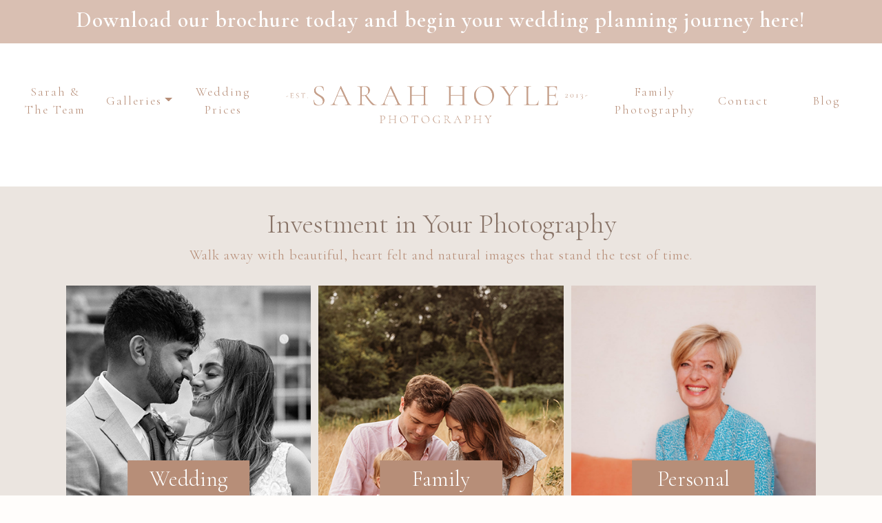

--- FILE ---
content_type: text/html; charset=UTF-8
request_url: https://www.sarahhoylephotography.co.uk/photography-investment/
body_size: 11953
content:
<!DOCTYPE html><html lang="en-US"><head><meta charset="UTF-8"><meta name="viewport" content="width=device-width, initial-scale=1, shrink-to-fit=no"><link rel="profile" href="http://gmpg.org/xfn/11"> <link rel="preconnect" href="https://fonts.googleapis.com"> <link rel="preconnect" href="https://fonts.gstatic.com" crossorigin> <link href="https://fonts.googleapis.com/css2?family=Cormorant+Garamond:wght@300;500;600;700&family=Open+Sans:wght@300;400;500;600&display=swap" rel="stylesheet"><meta name='robots' content='index, follow, max-image-preview:large, max-snippet:-1, max-video-preview:-1' /><title>Investment and pricing for your photography</title><meta name="description" content="Investment and pricing guide for your Wedding, family and brand photography. High quailty, natural and relexed photography." /><link rel="canonical" href="https://www.sarahhoylephotography.co.uk/photography-investment/" /><meta property="og:locale" content="en_US" /><meta property="og:type" content="article" /><meta property="og:title" content="Investment and pricing for your photography" /><meta property="og:description" content="Investment and pricing guide for your Wedding, family and brand photography. High quailty, natural and relexed photography." /><meta property="og:url" content="https://www.sarahhoylephotography.co.uk/photography-investment/" /><meta property="og:site_name" content="Sarah Hoyle Photography" /><meta property="article:publisher" content="https://www.facebook.com/SarahHoylePhotography/" /><meta property="article:modified_time" content="2024-08-20T12:18:23+00:00" /><meta name="twitter:card" content="summary_large_image" /><script type="application/ld+json" class="yoast-schema-graph">{"@context":"https://schema.org","@graph":[{"@type":"WebPage","@id":"https://www.sarahhoylephotography.co.uk/photography-investment/","url":"https://www.sarahhoylephotography.co.uk/photography-investment/","name":"Investment and pricing for your photography","isPartOf":{"@id":"https://www.sarahhoylephotography.co.uk/#website"},"datePublished":"2021-07-15T13:59:02+00:00","dateModified":"2024-08-20T12:18:23+00:00","description":"Investment and pricing guide for your Wedding, family and brand photography. High quailty, natural and relexed photography.","breadcrumb":{"@id":"https://www.sarahhoylephotography.co.uk/photography-investment/#breadcrumb"},"inLanguage":"en-US","potentialAction":[{"@type":"ReadAction","target":["https://www.sarahhoylephotography.co.uk/photography-investment/"]}]},{"@type":"BreadcrumbList","@id":"https://www.sarahhoylephotography.co.uk/photography-investment/#breadcrumb","itemListElement":[{"@type":"ListItem","position":1,"name":"Home","item":"https://www.sarahhoylephotography.co.uk/"},{"@type":"ListItem","position":2,"name":"Investment"}]},{"@type":"WebSite","@id":"https://www.sarahhoylephotography.co.uk/#website","url":"https://www.sarahhoylephotography.co.uk/","name":"Sarah Hoyle Photography","description":"Your Wedding Day, Naturally captured with Romance and Elegance","publisher":{"@id":"https://www.sarahhoylephotography.co.uk/#organization"},"potentialAction":[{"@type":"SearchAction","target":{"@type":"EntryPoint","urlTemplate":"https://www.sarahhoylephotography.co.uk/?s={search_term_string}"},"query-input":"required name=search_term_string"}],"inLanguage":"en-US"},{"@type":"Organization","@id":"https://www.sarahhoylephotography.co.uk/#organization","name":"Sarah Hoyle Photography","url":"https://www.sarahhoylephotography.co.uk/","logo":{"@type":"ImageObject","inLanguage":"en-US","@id":"https://www.sarahhoylephotography.co.uk/#/schema/logo/image/","url":"https://www.sarahhoylephotography.co.uk/app/uploads/2021/07/Aa-Bb-Cc-Dd-Ee-Ff-Gg-Hh-Ii-Jj-Kk-Ll-Mm-Nn-Oo-Pp-Qq-Rr-Ss-Tt-Uu-Vv-Ww-Xx-Yy-Zz-2.png","contentUrl":"https://www.sarahhoylephotography.co.uk/app/uploads/2021/07/Aa-Bb-Cc-Dd-Ee-Ff-Gg-Hh-Ii-Jj-Kk-Ll-Mm-Nn-Oo-Pp-Qq-Rr-Ss-Tt-Uu-Vv-Ww-Xx-Yy-Zz-2.png","width":3175,"height":4490,"caption":"Sarah Hoyle Photography"},"image":{"@id":"https://www.sarahhoylephotography.co.uk/#/schema/logo/image/"},"sameAs":["https://www.facebook.com/SarahHoylePhotography/","https://www.instagram.com/sarahhoylephotography/"]}]}</script><link rel='dns-prefetch' href='//www.googletagmanager.com' /><link rel='dns-prefetch' href='//www.sarahhoylephotography.co.uk' /><link rel="alternate" type="application/rss+xml" title="Sarah Hoyle Photography &raquo; Feed" href="https://www.sarahhoylephotography.co.uk/feed/" /><link rel="alternate" type="application/rss+xml" title="Sarah Hoyle Photography &raquo; Comments Feed" href="https://www.sarahhoylephotography.co.uk/comments/feed/" /><script>window._wpemojiSettings = {"baseUrl":"https:\/\/s.w.org\/images\/core\/emoji\/14.0.0\/72x72\/","ext":".png","svgUrl":"https:\/\/s.w.org\/images\/core\/emoji\/14.0.0\/svg\/","svgExt":".svg","source":{"concatemoji":"https:\/\/www.sarahhoylephotography.co.uk\/wp\/wp-includes\/js\/wp-emoji-release.min.js?ver=6.3.1"}};
!function(i,n){var o,s,e;function c(e){try{var t={supportTests:e,timestamp:(new Date).valueOf()};sessionStorage.setItem(o,JSON.stringify(t))}catch(e){}}function p(e,t,n){e.clearRect(0,0,e.canvas.width,e.canvas.height),e.fillText(t,0,0);var t=new Uint32Array(e.getImageData(0,0,e.canvas.width,e.canvas.height).data),r=(e.clearRect(0,0,e.canvas.width,e.canvas.height),e.fillText(n,0,0),new Uint32Array(e.getImageData(0,0,e.canvas.width,e.canvas.height).data));return t.every(function(e,t){return e===r[t]})}function u(e,t,n){switch(t){case"flag":return n(e,"\ud83c\udff3\ufe0f\u200d\u26a7\ufe0f","\ud83c\udff3\ufe0f\u200b\u26a7\ufe0f")?!1:!n(e,"\ud83c\uddfa\ud83c\uddf3","\ud83c\uddfa\u200b\ud83c\uddf3")&&!n(e,"\ud83c\udff4\udb40\udc67\udb40\udc62\udb40\udc65\udb40\udc6e\udb40\udc67\udb40\udc7f","\ud83c\udff4\u200b\udb40\udc67\u200b\udb40\udc62\u200b\udb40\udc65\u200b\udb40\udc6e\u200b\udb40\udc67\u200b\udb40\udc7f");case"emoji":return!n(e,"\ud83e\udef1\ud83c\udffb\u200d\ud83e\udef2\ud83c\udfff","\ud83e\udef1\ud83c\udffb\u200b\ud83e\udef2\ud83c\udfff")}return!1}function f(e,t,n){var r="undefined"!=typeof WorkerGlobalScope&&self instanceof WorkerGlobalScope?new OffscreenCanvas(300,150):i.createElement("canvas"),a=r.getContext("2d",{willReadFrequently:!0}),o=(a.textBaseline="top",a.font="600 32px Arial",{});return e.forEach(function(e){o[e]=t(a,e,n)}),o}function t(e){var t=i.createElement("script");t.src=e,t.defer=!0,i.head.appendChild(t)}"undefined"!=typeof Promise&&(o="wpEmojiSettingsSupports",s=["flag","emoji"],n.supports={everything:!0,everythingExceptFlag:!0},e=new Promise(function(e){i.addEventListener("DOMContentLoaded",e,{once:!0})}),new Promise(function(t){var n=function(){try{var e=JSON.parse(sessionStorage.getItem(o));if("object"==typeof e&&"number"==typeof e.timestamp&&(new Date).valueOf()<e.timestamp+604800&&"object"==typeof e.supportTests)return e.supportTests}catch(e){}return null}();if(!n){if("undefined"!=typeof Worker&&"undefined"!=typeof OffscreenCanvas&&"undefined"!=typeof URL&&URL.createObjectURL&&"undefined"!=typeof Blob)try{var e="postMessage("+f.toString()+"("+[JSON.stringify(s),u.toString(),p.toString()].join(",")+"));",r=new Blob([e],{type:"text/javascript"}),a=new Worker(URL.createObjectURL(r),{name:"wpTestEmojiSupports"});return void(a.onmessage=function(e){c(n=e.data),a.terminate(),t(n)})}catch(e){}c(n=f(s,u,p))}t(n)}).then(function(e){for(var t in e)n.supports[t]=e[t],n.supports.everything=n.supports.everything&&n.supports[t],"flag"!==t&&(n.supports.everythingExceptFlag=n.supports.everythingExceptFlag&&n.supports[t]);n.supports.everythingExceptFlag=n.supports.everythingExceptFlag&&!n.supports.flag,n.DOMReady=!1,n.readyCallback=function(){n.DOMReady=!0}}).then(function(){return e}).then(function(){var e;n.supports.everything||(n.readyCallback(),(e=n.source||{}).concatemoji?t(e.concatemoji):e.wpemoji&&e.twemoji&&(t(e.twemoji),t(e.wpemoji)))}))}((window,document),window._wpemojiSettings);</script><style>img.wp-smiley,img.emoji{display:inline !important;border:none !important;box-shadow:none !important;height:1em !important;width:1em !important;margin:0 0.07em !important;vertical-align:-0.1em !important;background:none !important;padding:0 !important}</style><link rel='stylesheet' id='wc-stripe-blocks-checkout-style-css' href='https://www.sarahhoylephotography.co.uk/app/plugins/woocommerce-gateway-stripe/build/upe_blocks.css?ver=a88a15ab0bb435d143d1786c93437c30' media='all' /><link rel='stylesheet' id='sbi_styles-css' href='https://www.sarahhoylephotography.co.uk/app/plugins/instagram-feed/css/sbi-styles.min.css?ver=6.6.1' media='all' /><link rel='stylesheet' id='wp-block-library-css' href='https://www.sarahhoylephotography.co.uk/wp/wp-includes/css/dist/block-library/style.min.css?ver=6.3.1' media='all' /><link rel='stylesheet' id='wc-blocks-style-css' href='https://www.sarahhoylephotography.co.uk/app/plugins/woocommerce/packages/woocommerce-blocks/build/wc-blocks.css?ver=10.6.6' media='all' /><link rel='stylesheet' id='wc-blocks-style-active-filters-css' href='https://www.sarahhoylephotography.co.uk/app/plugins/woocommerce/packages/woocommerce-blocks/build/active-filters.css?ver=10.6.6' media='all' /><link rel='stylesheet' id='wc-blocks-style-add-to-cart-form-css' href='https://www.sarahhoylephotography.co.uk/app/plugins/woocommerce/packages/woocommerce-blocks/build/add-to-cart-form.css?ver=10.6.6' media='all' /><link rel='stylesheet' id='wc-blocks-packages-style-css' href='https://www.sarahhoylephotography.co.uk/app/plugins/woocommerce/packages/woocommerce-blocks/build/packages-style.css?ver=10.6.6' media='all' /><link rel='stylesheet' id='wc-blocks-style-all-products-css' href='https://www.sarahhoylephotography.co.uk/app/plugins/woocommerce/packages/woocommerce-blocks/build/all-products.css?ver=10.6.6' media='all' /><link rel='stylesheet' id='wc-blocks-style-all-reviews-css' href='https://www.sarahhoylephotography.co.uk/app/plugins/woocommerce/packages/woocommerce-blocks/build/all-reviews.css?ver=10.6.6' media='all' /><link rel='stylesheet' id='wc-blocks-style-attribute-filter-css' href='https://www.sarahhoylephotography.co.uk/app/plugins/woocommerce/packages/woocommerce-blocks/build/attribute-filter.css?ver=10.6.6' media='all' /><link rel='stylesheet' id='wc-blocks-style-breadcrumbs-css' href='https://www.sarahhoylephotography.co.uk/app/plugins/woocommerce/packages/woocommerce-blocks/build/breadcrumbs.css?ver=10.6.6' media='all' /><link rel='stylesheet' id='wc-blocks-style-catalog-sorting-css' href='https://www.sarahhoylephotography.co.uk/app/plugins/woocommerce/packages/woocommerce-blocks/build/catalog-sorting.css?ver=10.6.6' media='all' /><link rel='stylesheet' id='wc-blocks-style-customer-account-css' href='https://www.sarahhoylephotography.co.uk/app/plugins/woocommerce/packages/woocommerce-blocks/build/customer-account.css?ver=10.6.6' media='all' /><link rel='stylesheet' id='wc-blocks-style-featured-category-css' href='https://www.sarahhoylephotography.co.uk/app/plugins/woocommerce/packages/woocommerce-blocks/build/featured-category.css?ver=10.6.6' media='all' /><link rel='stylesheet' id='wc-blocks-style-featured-product-css' href='https://www.sarahhoylephotography.co.uk/app/plugins/woocommerce/packages/woocommerce-blocks/build/featured-product.css?ver=10.6.6' media='all' /><link rel='stylesheet' id='wc-blocks-style-mini-cart-css' href='https://www.sarahhoylephotography.co.uk/app/plugins/woocommerce/packages/woocommerce-blocks/build/mini-cart.css?ver=10.6.6' media='all' /><link rel='stylesheet' id='wc-blocks-style-price-filter-css' href='https://www.sarahhoylephotography.co.uk/app/plugins/woocommerce/packages/woocommerce-blocks/build/price-filter.css?ver=10.6.6' media='all' /><link rel='stylesheet' id='wc-blocks-style-product-add-to-cart-css' href='https://www.sarahhoylephotography.co.uk/app/plugins/woocommerce/packages/woocommerce-blocks/build/product-add-to-cart.css?ver=10.6.6' media='all' /><link rel='stylesheet' id='wc-blocks-style-product-button-css' href='https://www.sarahhoylephotography.co.uk/app/plugins/woocommerce/packages/woocommerce-blocks/build/product-button.css?ver=10.6.6' media='all' /><link rel='stylesheet' id='wc-blocks-style-product-categories-css' href='https://www.sarahhoylephotography.co.uk/app/plugins/woocommerce/packages/woocommerce-blocks/build/product-categories.css?ver=10.6.6' media='all' /><link rel='stylesheet' id='wc-blocks-style-product-image-css' href='https://www.sarahhoylephotography.co.uk/app/plugins/woocommerce/packages/woocommerce-blocks/build/product-image.css?ver=10.6.6' media='all' /><link rel='stylesheet' id='wc-blocks-style-product-image-gallery-css' href='https://www.sarahhoylephotography.co.uk/app/plugins/woocommerce/packages/woocommerce-blocks/build/product-image-gallery.css?ver=10.6.6' media='all' /><link rel='stylesheet' id='wc-blocks-style-product-query-css' href='https://www.sarahhoylephotography.co.uk/app/plugins/woocommerce/packages/woocommerce-blocks/build/product-query.css?ver=10.6.6' media='all' /><link rel='stylesheet' id='wc-blocks-style-product-results-count-css' href='https://www.sarahhoylephotography.co.uk/app/plugins/woocommerce/packages/woocommerce-blocks/build/product-results-count.css?ver=10.6.6' media='all' /><link rel='stylesheet' id='wc-blocks-style-product-reviews-css' href='https://www.sarahhoylephotography.co.uk/app/plugins/woocommerce/packages/woocommerce-blocks/build/product-reviews.css?ver=10.6.6' media='all' /><link rel='stylesheet' id='wc-blocks-style-product-sale-badge-css' href='https://www.sarahhoylephotography.co.uk/app/plugins/woocommerce/packages/woocommerce-blocks/build/product-sale-badge.css?ver=10.6.6' media='all' /><link rel='stylesheet' id='wc-blocks-style-product-search-css' href='https://www.sarahhoylephotography.co.uk/app/plugins/woocommerce/packages/woocommerce-blocks/build/product-search.css?ver=10.6.6' media='all' /><link rel='stylesheet' id='wc-blocks-style-product-sku-css' href='https://www.sarahhoylephotography.co.uk/app/plugins/woocommerce/packages/woocommerce-blocks/build/product-sku.css?ver=10.6.6' media='all' /><link rel='stylesheet' id='wc-blocks-style-product-stock-indicator-css' href='https://www.sarahhoylephotography.co.uk/app/plugins/woocommerce/packages/woocommerce-blocks/build/product-stock-indicator.css?ver=10.6.6' media='all' /><link rel='stylesheet' id='wc-blocks-style-product-summary-css' href='https://www.sarahhoylephotography.co.uk/app/plugins/woocommerce/packages/woocommerce-blocks/build/product-summary.css?ver=10.6.6' media='all' /><link rel='stylesheet' id='wc-blocks-style-product-title-css' href='https://www.sarahhoylephotography.co.uk/app/plugins/woocommerce/packages/woocommerce-blocks/build/product-title.css?ver=10.6.6' media='all' /><link rel='stylesheet' id='wc-blocks-style-rating-filter-css' href='https://www.sarahhoylephotography.co.uk/app/plugins/woocommerce/packages/woocommerce-blocks/build/rating-filter.css?ver=10.6.6' media='all' /><link rel='stylesheet' id='wc-blocks-style-reviews-by-category-css' href='https://www.sarahhoylephotography.co.uk/app/plugins/woocommerce/packages/woocommerce-blocks/build/reviews-by-category.css?ver=10.6.6' media='all' /><link rel='stylesheet' id='wc-blocks-style-reviews-by-product-css' href='https://www.sarahhoylephotography.co.uk/app/plugins/woocommerce/packages/woocommerce-blocks/build/reviews-by-product.css?ver=10.6.6' media='all' /><link rel='stylesheet' id='wc-blocks-style-product-details-css' href='https://www.sarahhoylephotography.co.uk/app/plugins/woocommerce/packages/woocommerce-blocks/build/product-details.css?ver=10.6.6' media='all' /><link rel='stylesheet' id='wc-blocks-style-single-product-css' href='https://www.sarahhoylephotography.co.uk/app/plugins/woocommerce/packages/woocommerce-blocks/build/single-product.css?ver=10.6.6' media='all' /><link rel='stylesheet' id='wc-blocks-style-stock-filter-css' href='https://www.sarahhoylephotography.co.uk/app/plugins/woocommerce/packages/woocommerce-blocks/build/stock-filter.css?ver=10.6.6' media='all' /><link rel='stylesheet' id='wc-blocks-style-cart-css' href='https://www.sarahhoylephotography.co.uk/app/plugins/woocommerce/packages/woocommerce-blocks/build/cart.css?ver=10.6.6' media='all' /><link rel='stylesheet' id='wc-blocks-style-checkout-css' href='https://www.sarahhoylephotography.co.uk/app/plugins/woocommerce/packages/woocommerce-blocks/build/checkout.css?ver=10.6.6' media='all' /><link rel='stylesheet' id='wc-blocks-style-mini-cart-contents-css' href='https://www.sarahhoylephotography.co.uk/app/plugins/woocommerce/packages/woocommerce-blocks/build/mini-cart-contents.css?ver=10.6.6' media='all' /><style id='classic-theme-styles-inline-css'>.wp-block-button__link{color:#fff;background-color:#32373c;border-radius:9999px;box-shadow:none;text-decoration:none;padding:calc(.667em + 2px) calc(1.333em + 2px);font-size:1.125em}.wp-block-file__button{background:#32373c;color:#fff;text-decoration:none}</style><style id='global-styles-inline-css'>body{--wp--preset--color--black:#000000;--wp--preset--color--cyan-bluish-gray:#abb8c3;--wp--preset--color--white:#ffffff;--wp--preset--color--pale-pink:#f78da7;--wp--preset--color--vivid-red:#cf2e2e;--wp--preset--color--luminous-vivid-orange:#ff6900;--wp--preset--color--luminous-vivid-amber:#fcb900;--wp--preset--color--light-green-cyan:#7bdcb5;--wp--preset--color--vivid-green-cyan:#00d084;--wp--preset--color--pale-cyan-blue:#8ed1fc;--wp--preset--color--vivid-cyan-blue:#0693e3;--wp--preset--color--vivid-purple:#9b51e0;--wp--preset--gradient--vivid-cyan-blue-to-vivid-purple:linear-gradient(135deg,rgba(6,147,227,1) 0%,rgb(155,81,224) 100%);--wp--preset--gradient--light-green-cyan-to-vivid-green-cyan:linear-gradient(135deg,rgb(122,220,180) 0%,rgb(0,208,130) 100%);--wp--preset--gradient--luminous-vivid-amber-to-luminous-vivid-orange:linear-gradient(135deg,rgba(252,185,0,1) 0%,rgba(255,105,0,1) 100%);--wp--preset--gradient--luminous-vivid-orange-to-vivid-red:linear-gradient(135deg,rgba(255,105,0,1) 0%,rgb(207,46,46) 100%);--wp--preset--gradient--very-light-gray-to-cyan-bluish-gray:linear-gradient(135deg,rgb(238,238,238) 0%,rgb(169,184,195) 100%);--wp--preset--gradient--cool-to-warm-spectrum:linear-gradient(135deg,rgb(74,234,220) 0%,rgb(151,120,209) 20%,rgb(207,42,186) 40%,rgb(238,44,130) 60%,rgb(251,105,98) 80%,rgb(254,248,76) 100%);--wp--preset--gradient--blush-light-purple:linear-gradient(135deg,rgb(255,206,236) 0%,rgb(152,150,240) 100%);--wp--preset--gradient--blush-bordeaux:linear-gradient(135deg,rgb(254,205,165) 0%,rgb(254,45,45) 50%,rgb(107,0,62) 100%);--wp--preset--gradient--luminous-dusk:linear-gradient(135deg,rgb(255,203,112) 0%,rgb(199,81,192) 50%,rgb(65,88,208) 100%);--wp--preset--gradient--pale-ocean:linear-gradient(135deg,rgb(255,245,203) 0%,rgb(182,227,212) 50%,rgb(51,167,181) 100%);--wp--preset--gradient--electric-grass:linear-gradient(135deg,rgb(202,248,128) 0%,rgb(113,206,126) 100%);--wp--preset--gradient--midnight:linear-gradient(135deg,rgb(2,3,129) 0%,rgb(40,116,252) 100%);--wp--preset--font-size--small:13px;--wp--preset--font-size--medium:20px;--wp--preset--font-size--large:36px;--wp--preset--font-size--x-large:42px;--wp--preset--spacing--20:0.44rem;--wp--preset--spacing--30:0.67rem;--wp--preset--spacing--40:1rem;--wp--preset--spacing--50:1.5rem;--wp--preset--spacing--60:2.25rem;--wp--preset--spacing--70:3.38rem;--wp--preset--spacing--80:5.06rem;--wp--preset--shadow--natural:6px 6px 9px rgba(0,0,0,0.2);--wp--preset--shadow--deep:12px 12px 50px rgba(0,0,0,0.4);--wp--preset--shadow--sharp:6px 6px 0px rgba(0,0,0,0.2);--wp--preset--shadow--outlined:6px 6px 0px -3px rgba(255,255,255,1),6px 6px rgba(0,0,0,1);--wp--preset--shadow--crisp:6px 6px 0px rgba(0,0,0,1)}:where(.is-layout-flex){gap:0.5em}:where(.is-layout-grid){gap:0.5em}body .is-layout-flow > .alignleft{float:left;margin-inline-start:0;margin-inline-end:2em}body .is-layout-flow > .alignright{float:right;margin-inline-start:2em;margin-inline-end:0}body .is-layout-flow > .aligncenter{margin-left:auto !important;margin-right:auto !important}body .is-layout-constrained > .alignleft{float:left;margin-inline-start:0;margin-inline-end:2em}body .is-layout-constrained > .alignright{float:right;margin-inline-start:2em;margin-inline-end:0}body .is-layout-constrained > .aligncenter{margin-left:auto !important;margin-right:auto !important}body .is-layout-constrained >:where(:not(.alignleft):not(.alignright):not(.alignfull)){max-width:var(--wp--style--global--content-size);margin-left:auto !important;margin-right:auto !important}body .is-layout-constrained > .alignwide{max-width:var(--wp--style--global--wide-size)}body .is-layout-flex{display:flex}body .is-layout-flex{flex-wrap:wrap;align-items:center}body .is-layout-flex > *{margin:0}body .is-layout-grid{display:grid}body .is-layout-grid > *{margin:0}:where(.wp-block-columns.is-layout-flex){gap:2em}:where(.wp-block-columns.is-layout-grid){gap:2em}:where(.wp-block-post-template.is-layout-flex){gap:1.25em}:where(.wp-block-post-template.is-layout-grid){gap:1.25em}.has-black-color{color:var(--wp--preset--color--black) !important}.has-cyan-bluish-gray-color{color:var(--wp--preset--color--cyan-bluish-gray) !important}.has-white-color{color:var(--wp--preset--color--white) !important}.has-pale-pink-color{color:var(--wp--preset--color--pale-pink) !important}.has-vivid-red-color{color:var(--wp--preset--color--vivid-red) !important}.has-luminous-vivid-orange-color{color:var(--wp--preset--color--luminous-vivid-orange) !important}.has-luminous-vivid-amber-color{color:var(--wp--preset--color--luminous-vivid-amber) !important}.has-light-green-cyan-color{color:var(--wp--preset--color--light-green-cyan) !important}.has-vivid-green-cyan-color{color:var(--wp--preset--color--vivid-green-cyan) !important}.has-pale-cyan-blue-color{color:var(--wp--preset--color--pale-cyan-blue) !important}.has-vivid-cyan-blue-color{color:var(--wp--preset--color--vivid-cyan-blue) !important}.has-vivid-purple-color{color:var(--wp--preset--color--vivid-purple) !important}.has-black-background-color{background-color:var(--wp--preset--color--black) !important}.has-cyan-bluish-gray-background-color{background-color:var(--wp--preset--color--cyan-bluish-gray) !important}.has-white-background-color{background-color:var(--wp--preset--color--white) !important}.has-pale-pink-background-color{background-color:var(--wp--preset--color--pale-pink) !important}.has-vivid-red-background-color{background-color:var(--wp--preset--color--vivid-red) !important}.has-luminous-vivid-orange-background-color{background-color:var(--wp--preset--color--luminous-vivid-orange) !important}.has-luminous-vivid-amber-background-color{background-color:var(--wp--preset--color--luminous-vivid-amber) !important}.has-light-green-cyan-background-color{background-color:var(--wp--preset--color--light-green-cyan) !important}.has-vivid-green-cyan-background-color{background-color:var(--wp--preset--color--vivid-green-cyan) !important}.has-pale-cyan-blue-background-color{background-color:var(--wp--preset--color--pale-cyan-blue) !important}.has-vivid-cyan-blue-background-color{background-color:var(--wp--preset--color--vivid-cyan-blue) !important}.has-vivid-purple-background-color{background-color:var(--wp--preset--color--vivid-purple) !important}.has-black-border-color{border-color:var(--wp--preset--color--black) !important}.has-cyan-bluish-gray-border-color{border-color:var(--wp--preset--color--cyan-bluish-gray) !important}.has-white-border-color{border-color:var(--wp--preset--color--white) !important}.has-pale-pink-border-color{border-color:var(--wp--preset--color--pale-pink) !important}.has-vivid-red-border-color{border-color:var(--wp--preset--color--vivid-red) !important}.has-luminous-vivid-orange-border-color{border-color:var(--wp--preset--color--luminous-vivid-orange) !important}.has-luminous-vivid-amber-border-color{border-color:var(--wp--preset--color--luminous-vivid-amber) !important}.has-light-green-cyan-border-color{border-color:var(--wp--preset--color--light-green-cyan) !important}.has-vivid-green-cyan-border-color{border-color:var(--wp--preset--color--vivid-green-cyan) !important}.has-pale-cyan-blue-border-color{border-color:var(--wp--preset--color--pale-cyan-blue) !important}.has-vivid-cyan-blue-border-color{border-color:var(--wp--preset--color--vivid-cyan-blue) !important}.has-vivid-purple-border-color{border-color:var(--wp--preset--color--vivid-purple) !important}.has-vivid-cyan-blue-to-vivid-purple-gradient-background{background:var(--wp--preset--gradient--vivid-cyan-blue-to-vivid-purple) !important}.has-light-green-cyan-to-vivid-green-cyan-gradient-background{background:var(--wp--preset--gradient--light-green-cyan-to-vivid-green-cyan) !important}.has-luminous-vivid-amber-to-luminous-vivid-orange-gradient-background{background:var(--wp--preset--gradient--luminous-vivid-amber-to-luminous-vivid-orange) !important}.has-luminous-vivid-orange-to-vivid-red-gradient-background{background:var(--wp--preset--gradient--luminous-vivid-orange-to-vivid-red) !important}.has-very-light-gray-to-cyan-bluish-gray-gradient-background{background:var(--wp--preset--gradient--very-light-gray-to-cyan-bluish-gray) !important}.has-cool-to-warm-spectrum-gradient-background{background:var(--wp--preset--gradient--cool-to-warm-spectrum) !important}.has-blush-light-purple-gradient-background{background:var(--wp--preset--gradient--blush-light-purple) !important}.has-blush-bordeaux-gradient-background{background:var(--wp--preset--gradient--blush-bordeaux) !important}.has-luminous-dusk-gradient-background{background:var(--wp--preset--gradient--luminous-dusk) !important}.has-pale-ocean-gradient-background{background:var(--wp--preset--gradient--pale-ocean) !important}.has-electric-grass-gradient-background{background:var(--wp--preset--gradient--electric-grass) !important}.has-midnight-gradient-background{background:var(--wp--preset--gradient--midnight) !important}.has-small-font-size{font-size:var(--wp--preset--font-size--small) !important}.has-medium-font-size{font-size:var(--wp--preset--font-size--medium) !important}.has-large-font-size{font-size:var(--wp--preset--font-size--large) !important}.has-x-large-font-size{font-size:var(--wp--preset--font-size--x-large) !important}.wp-block-navigation a:where(:not(.wp-element-button)){color:inherit}:where(.wp-block-post-template.is-layout-flex){gap:1.25em}:where(.wp-block-post-template.is-layout-grid){gap:1.25em}:where(.wp-block-columns.is-layout-flex){gap:2em}:where(.wp-block-columns.is-layout-grid){gap:2em}.wp-block-pullquote{font-size:1.5em;line-height:1.6}</style><link rel='stylesheet' id='mailerlite_forms.css-css' href='https://www.sarahhoylephotography.co.uk/app/plugins/official-mailerlite-sign-up-forms/assets/css/mailerlite_forms.css?ver=1.7.13' media='all' /><link rel='stylesheet' id='uaf_client_css-css' href='https://www.sarahhoylephotography.co.uk/app/uploads/useanyfont/uaf.css?ver=1739397845' media='all' /><link rel='stylesheet' id='woocommerce-layout-css' href='https://www.sarahhoylephotography.co.uk/app/plugins/woocommerce/assets/css/woocommerce-layout.css?ver=8.0.3' media='all' /><link rel='stylesheet' id='woocommerce-smallscreen-css' href='https://www.sarahhoylephotography.co.uk/app/plugins/woocommerce/assets/css/woocommerce-smallscreen.css?ver=8.0.3' media='only screen and (max-width: 768px)' /><link rel='stylesheet' id='woocommerce-general-css' href='https://www.sarahhoylephotography.co.uk/app/plugins/woocommerce/assets/css/woocommerce.css?ver=8.0.3' media='all' /><style id='woocommerce-inline-inline-css'>.woocommerce form .form-row .required{visibility:visible}</style><link rel='stylesheet' id='related-styles-css' href='https://www.sarahhoylephotography.co.uk/app/plugins/woo-mailerlite/includes/../public/css/style.css?ver=6.3.1' media='all' /><link rel='stylesheet' id='understrap-styles-css' href='https://www.sarahhoylephotography.co.uk/app/themes/understrap/css/theme.min.css?ver=99.99.99.1679565775' media='all' /><link rel='stylesheet' id='elementor-icons-css' href='https://www.sarahhoylephotography.co.uk/app/plugins/elementor/assets/lib/eicons/css/elementor-icons.min.css?ver=5.21.0' media='all' /><link rel='stylesheet' id='elementor-frontend-css' href='https://www.sarahhoylephotography.co.uk/app/plugins/elementor/assets/css/frontend-lite.min.css?ver=3.15.3' media='all' /><link rel='stylesheet' id='swiper-css' href='https://www.sarahhoylephotography.co.uk/app/plugins/elementor/assets/lib/swiper/v8/css/swiper.min.css?ver=8.4.5' media='all' /><link rel='stylesheet' id='elementor-post-2161-css' href='https://www.sarahhoylephotography.co.uk/app/uploads/elementor/css/post-2161.css?ver=1737301487' media='all' /><link rel='stylesheet' id='elementor-pro-css' href='https://www.sarahhoylephotography.co.uk/app/plugins/elementor-pro/assets/css/frontend-lite.min.css?ver=3.11.3' media='all' /><link rel='stylesheet' id='sbistyles-css' href='https://www.sarahhoylephotography.co.uk/app/plugins/instagram-feed/css/sbi-styles.min.css?ver=6.6.1' media='all' /><link rel='stylesheet' id='google-fonts-1-css' href='https://fonts.googleapis.com/css?family=Cormorant+Garamond%3A100%2C100italic%2C200%2C200italic%2C300%2C300italic%2C400%2C400italic%2C500%2C500italic%2C600%2C600italic%2C700%2C700italic%2C800%2C800italic%2C900%2C900italic&#038;display=swap&#038;ver=6.3.1' media='all' /><link rel="preconnect" href="https://fonts.gstatic.com/" crossorigin><script id="woocommerce-google-analytics-integration-gtag-js-after">
window.dataLayer = window.dataLayer || [];function gtag(){dataLayer.push(arguments);}// Set up default consent state.
for ( const mode of [{"analytics_storage":"denied","ad_storage":"denied","ad_user_data":"denied","ad_personalization":"denied","region":["AT","BE","BG","HR","CY","CZ","DK","EE","FI","FR","DE","GR","HU","IS","IE","IT","LV","LI","LT","LU","MT","NL","NO","PL","PT","RO","SK","SI","ES","SE","GB","CH"]}] || [] ) {gtag( "consent", "default", { "wait_for_update": 500, ...mode } );}gtag("js", new Date());gtag("set", "developer_id.dOGY3NW", true);gtag("config", "G-GJTQZZR02C", {"track_404":true,"allow_google_signals":true,"logged_in":false,"linker":{"domains":[],"allow_incoming":false},"custom_map":{"dimension1":"logged_in"}});</script><script async src='https://www.googletagmanager.com/gtag/js?id=G-GJTQZZR02C' id='google-tag-manager-js' data-wp-strategy='async'></script><script src='https://www.sarahhoylephotography.co.uk/wp/wp-includes/js/jquery/jquery.min.js?ver=3.7.0' id='jquery-core-js'></script><script src='https://www.sarahhoylephotography.co.uk/wp/wp-includes/js/jquery/jquery-migrate.min.js?ver=3.4.1' id='jquery-migrate-js'></script><script src='https://www.googletagmanager.com/gtag/js?id=GT-MQPP444' id='google_gtagjs-js' async></script><script id="google_gtagjs-js-after">window.dataLayer = window.dataLayer || [];function gtag(){dataLayer.push(arguments);}gtag("set","linker",{"domains":["www.sarahhoylephotography.co.uk"]});gtag("js", new Date());gtag("set", "developer_id.dZTNiMT", true);gtag("config", "GT-MQPP444");</script><script id='woo-ml-public-script-js-extra'>var woo_ml_public_post = {"ajax_url":"https:\/\/www.sarahhoylephotography.co.uk\/wp\/wp-admin\/admin-ajax.php","language":"en_US","checkbox_settings":{"enabled":"yes","label":"Yes, I want to receive your newsletter.","preselect":"no","hidden":"no"}};</script><script src='https://www.sarahhoylephotography.co.uk/app/plugins/woo-mailerlite/public/js/public.js?ver=2.1.25' id='woo-ml-public-script-js'></script><link rel="https://api.w.org/" href="https://www.sarahhoylephotography.co.uk/wp-json/" /><link rel="alternate" type="application/json" href="https://www.sarahhoylephotography.co.uk/wp-json/wp/v2/pages/12" /><link rel="EditURI" type="application/rsd+xml" title="RSD" href="https://www.sarahhoylephotography.co.uk/wp/xmlrpc.php?rsd" /><meta name="generator" content="WordPress 6.3.1" /><meta name="generator" content="WooCommerce 8.0.3" /><link rel='shortlink' href='https://www.sarahhoylephotography.co.uk/?p=12' /><link rel="alternate" type="application/json+oembed" href="https://www.sarahhoylephotography.co.uk/wp-json/oembed/1.0/embed?url=https%3A%2F%2Fwww.sarahhoylephotography.co.uk%2Fphotography-investment%2F" /><link rel="alternate" type="text/xml+oembed" href="https://www.sarahhoylephotography.co.uk/wp-json/oembed/1.0/embed?url=https%3A%2F%2Fwww.sarahhoylephotography.co.uk%2Fphotography-investment%2F&#038;format=xml" /><meta name="generator" content="Site Kit by Google 1.146.0" />  <script>(function(w,d,e,u,f,l,n){w[f]=w[f]||function(){(w[f].q=w[f].q||[])
.push(arguments);},l=d.createElement(e),l.async=1,l.src=u,n=d.getElementsByTagName(e)[0],n.parentNode.insertBefore(l,n);})
(window,document,'script','https://assets.mailerlite.com/js/universal.js','ml');
ml('account', '789504');ml('enablePopups', true);</script>  <meta name="mobile-web-app-capable" content="yes"><meta name="apple-mobile-web-app-capable" content="yes"><meta name="apple-mobile-web-app-title" content="Sarah Hoyle Photography - Your Wedding Day, Naturally captured with Romance and Elegance"><noscript><style>.woocommerce-product-gallery{opacity:1 !important}</style></noscript><meta name="generator" content="Elementor 3.15.3; features: e_dom_optimization, e_optimized_assets_loading, e_optimized_css_loading, additional_custom_breakpoints; settings: css_print_method-external, google_font-enabled, font_display-swap"><link rel="icon" href="https://www.sarahhoylephotography.co.uk/app/uploads/2023/11/cropped-cropped-Pouch-logo-SHP-32x32.png" sizes="32x32" /><link rel="icon" href="https://www.sarahhoylephotography.co.uk/app/uploads/2023/11/cropped-cropped-Pouch-logo-SHP-192x192.png" sizes="192x192" /><link rel="apple-touch-icon" href="https://www.sarahhoylephotography.co.uk/app/uploads/2023/11/cropped-cropped-Pouch-logo-SHP-180x180.png" /><meta name="msapplication-TileImage" content="https://www.sarahhoylephotography.co.uk/app/uploads/2023/11/cropped-cropped-Pouch-logo-SHP-270x270.png" /><style id="wp-custom-css">.wp-video{margin:0 auto !important}#stripe-payment-data #wc-stripe-cc-form .form-row{display:flex;flex-direction:column}#stripe-payment-data .woocommerce-SavedPaymentMethods-saveNew{display:inherit}.woocommerce *,.woocommerce a:hover{color:#997c6c}.woocommerce .element-class{color:#997c6c}.woocommerce .button.buy-now{background-color:#beige;border-color:#tan}.woocommerce .button.buy-now:hover,.btn-outline-primary:hover{background-color:#997c6c!important;border-color:#997c6c!important}.woocommerce .button.buy-now,.btn-outline-primary{border-color:#997c6c!important}.woocommerce .button.add_to_cart_button.alt{background-color:#efeae6;border-color:#efeae6}.woocommerce .button.add_to_cart_button:hover{background-color:#996c6c}.dropdown-item:active{background-color:#ceb9ad;border-color:#ceb9ad}.woocommerce-cart .btn-primary:hover,.btn-primary:active,.btn-primary:not(:disabled):not(.disabled):active{background-color:#997c6c;border-color:#ceb9ad!important}.woocommerce-info{border-top-color:#997c6c}.woocommerce-info::before{color:#997c6c}button.single_add_to_cart_button.button.alt{background-color:#997c6c}button.single_add_to_cart_button.button.alt:hover{background-color:#ceb9ad}</style> <script src="https://www.sarahhoylephotography.co.uk/app/themes/understrap/third_party/aos-master/dist/aos.js"></script> <link rel="stylesheet" href="https://www.sarahhoylephotography.co.uk/app/themes/understrap/third_party/aos-master/dist/aos.css"></head><body class="page-template page-template-iad_templates page-template-investment page-template-iad_templatesinvestment-php page page-id-12 page-parent wp-custom-logo wp-embed-responsive theme-understrap woocommerce-no-js group-blog elementor-default elementor-kit-2161 elementor-page elementor-page-12" itemscope itemtype="http://schema.org/WebSite"><div class="site" id="page"> <div id="announcements"> <div> <div class="container"> <div class="row"> <div class="col-12 announcement"> <p><span style="font-size: 24pt;">Download our brochure today and begin your wedding planning journey here!</span></p> </div> </div> </div> </div></div><div id="wrapper-navbar"><a class="skip-link sr-only sr-only-focusable" href="#content">Skip to content</a><nav id="main-nav" class="navbar custom-toggler navbar-expand-md navbar-light" aria-labelledby="main-nav-label"><h2 id="main-nav-label" class="sr-only">Main Navigation</h2><div class="container-fluid"> <a href="/" class="mobile-logo-wrap"> <img src="https://www.sarahhoylephotography.co.uk/app/themes/understrap/css/images/shp-logo-final.png" alt="" class="mobile-logo"> </a><button class="navbar-toggler" type="button" data-toggle="collapse" data-target="#navbarNavDropdown" aria-controls="navbarNavDropdown" aria-expanded="false" aria-label="Toggle navigation"><span class="navbar-toggler-icon"></span></button><div id="navbarNavDropdown" class="collapse navbar-collapse"><ul id="main-menu" class="navbar-nav ml-auto"><li itemscope="itemscope" itemtype="https://www.schema.org/SiteNavigationElement" id="menu-item-3853" class="menu-item menu-item-type-post_type menu-item-object-page menu-item-3853 nav-item"><a title="Sarah &#038; The Team" href="https://www.sarahhoylephotography.co.uk/about/" class="nav-link">Sarah &#038; The Team</a></li><li itemscope="itemscope" itemtype="https://www.schema.org/SiteNavigationElement" id="menu-item-27" class="menu-item menu-item-type-post_type menu-item-object-page menu-item-has-children dropdown menu-item-27 nav-item"><a title="Galleries" href="#" data-toggle="dropdown" aria-haspopup="true" aria-expanded="false" class="dropdown-toggle nav-link" id="menu-item-dropdown-27">Galleries</a><ul class="dropdown-menu" aria-labelledby="menu-item-dropdown-27" role="menu"><li itemscope="itemscope" itemtype="https://www.schema.org/SiteNavigationElement" id="menu-item-2148" class="menu-item menu-item-type-post_type menu-item-object-page menu-item-2148 nav-item"><a title="Wedding" href="https://www.sarahhoylephotography.co.uk/galleries/wedding-portfolio/" class="dropdown-item">Wedding</a></li><li itemscope="itemscope" itemtype="https://www.schema.org/SiteNavigationElement" id="menu-item-2149" class="menu-item menu-item-type-post_type menu-item-object-page menu-item-2149 nav-item"><a title="Family" href="https://www.sarahhoylephotography.co.uk/galleries/family-gallery/" class="dropdown-item">Family</a></li></ul></li><li itemscope="itemscope" itemtype="https://www.schema.org/SiteNavigationElement" id="menu-item-2152" class="menu-item menu-item-type-post_type menu-item-object-page menu-item-2152 nav-item"><a title="Wedding Prices" href="https://www.sarahhoylephotography.co.uk/photography-investment/wedding-photography-investment/" class="nav-link">Wedding Prices</a></li><li itemscope="itemscope" itemtype="https://www.schema.org/SiteNavigationElement" id="menu-item-3600" class="logo-replace menu-item menu-item-type-post_type menu-item-object-page menu-item-home menu-item-3600 nav-item"><a title="Home" href="https://www.sarahhoylephotography.co.uk/" class="nav-link">Home</a></li><li itemscope="itemscope" itemtype="https://www.schema.org/SiteNavigationElement" id="menu-item-2153" class="menu-item menu-item-type-post_type menu-item-object-page menu-item-2153 nav-item"><a title="Family Photography" href="https://www.sarahhoylephotography.co.uk/photography-investment/family-photography/" class="nav-link">Family Photography</a></li><li itemscope="itemscope" itemtype="https://www.schema.org/SiteNavigationElement" id="menu-item-30" class="menu-item menu-item-type-post_type menu-item-object-page menu-item-30 nav-item"><a title="Contact" href="https://www.sarahhoylephotography.co.uk/contact/" class="nav-link">Contact</a></li><li itemscope="itemscope" itemtype="https://www.schema.org/SiteNavigationElement" id="menu-item-28" class="menu-item menu-item-type-post_type menu-item-object-page menu-item-28 nav-item"><a title="Blog" href="https://www.sarahhoylephotography.co.uk/blog/" class="nav-link">Blog</a></li></ul></div></div></nav> <style> body #main-menu li.logo-replace a{padding-top:35%}body #main-menu li:not(.logo-replace){top:-5px}body #main-menu li:not(.logo-replace) a{font-weight:300}</style></div><div class="wrapper"><div id="content"> <main class="site-main" id="main" role="main"> <div class="verylight-bg"> <div class="container galleries tac"> <div class="row"> <div class="col-12"> <h2 class="h2 font-std">Investment in Your Photography</h2> <p class="leader">Walk away with beautiful, heart felt and natural images that stand the test of time.</p> <div class="gallery-blocks"> <a href="https://www.sarahhoylephotography.co.uk/photography-investment/wedding-photography-investment/" class="gallery-link" style="background-image:url(https://www.sarahhoylephotography.co.uk/app/uploads/2023/01/GM241122_278-copy.jpg);"> <span>Wedding Prices</span> </a> <a href="https://www.sarahhoylephotography.co.uk/photography-investment/family-photography/" class="gallery-link" style="background-image:url(https://www.sarahhoylephotography.co.uk/app/uploads/2023/01/DSC09128-copy.jpg);"> <span>Family Photography</span> </a> <a href="https://www.sarahhoylephotography.co.uk/?page_id=3601" class="gallery-link" style="background-image:url(https://www.sarahhoylephotography.co.uk/app/uploads/2024/02/DSC05607-scaled.jpg);"> <span>Personal Brand</span> </a> <a href="https://www.sarahhoylephotography.co.uk/?page_id=3862" class="gallery-link" style="background-image:url(https://www.sarahhoylephotography.co.uk/app/uploads/2024/02/DSC05607-scaled.jpg);"> <span>Personal Brand Photography</span> </a> <a href="https://www.sarahhoylephotography.co.uk/photography-investment/product-photography-investment/" class="gallery-link" style="background-image:url(https://www.sarahhoylephotography.co.uk/app/uploads/2021/10/Product-branding-photography-eco-friendly-PIN-7-2.jpg);"> <span>Product Photography</span> </a> </div> </div> </div> </div> </div> <div class="container sprig-container no-mb no-pb"> <div class="row"> <div class="col-12"> <img class="sprig" src="https://www.sarahhoylephotography.co.uk/app/themes/understrap/css/images/sprig-icon.png"> </div> </div> </div> </main> </div></div><div class="wrapper" id="wrapper-footer"> <div class="instagram-feed"> <div class="container"> <div class="row"> <div class="col-12 tac"> <h2 class="h2 larger">Come and follow me on Instagram</h2> </div> </div> </div> <div id="sbi_mod_error" ><span>This error message is only visible to WordPress admins</span><br /><p><strong>Error: No feed with the ID 1 found.</strong><p>Please go to the Instagram Feed settings page to create a feed.</p></div></div><div class="container"><div class="row"><div class="col-md-12"><footer class="site-footer" id="colophon"> <img src="https://www.sarahhoylephotography.co.uk/app/themes/understrap/css/images/footer-logo.png" class="footer-logo" alt=""> <div class="social"> <a href="http://www.instagram.com/sarahhoylephotography" target="_blank"> <span class="fa fa-instagram"></span> </a> <a href="http://www.facebook.com/sarahhoylephotography" target="_blank"> <span class="fa fa-facebook-square"></span> </a> <a href="https://www.pinterest.co.uk/sarahhoylephoto" target="_blank"> <span class="fa fa-pinterest"></span> </a> </div> <div class="info"> <p class="order-0 order-lg-0"> Call me | <a href="tel:07746 208 663 ">07746 208 663 </a><br> Surrey &amp; Hampshire Wedding Photographer </p> <div class="footer-menu order-2 order-lg-1"><ul id="menu-footer-menu" class="menu"><li id="menu-item-40" class="menu-item menu-item-type-post_type menu-item-object-page menu-item-privacy-policy menu-item-40"><a rel="privacy-policy" href="https://www.sarahhoylephotography.co.uk/privacy-policy/">Privacy Policy</a></li><li id="menu-item-42" class="menu-item menu-item-type-custom menu-item-object-custom menu-item-42"><a target="_blank" rel="noopener" href="/sitemap_index.xml">Sitemap</a></li></ul></div> <p class="order-1 order-lg-2"> Email me | <a href="tel:hello@sarahhoylephotography.co.uk">hello@sarahhoylephotography.co.uk</a><br> &copy; Copyright 2026 Sarah Hoyle Photography </p> </div></footer></div></div></div></div><a href="#" id="topbutton" class="fa fa-arrow-up"></a></div><script>$=jQuery;$(window).load(function(){AOS.init({delay: 100,duration: 1300
});});jQuery(document).ready(function($){btt();});function btt(){var offset = 100;var speed = 250;var duration = 500;$(window).scroll(function(){if ($(this).scrollTop() < offset) {$('#topbutton').removeClass('showme');} else {$('#topbutton').addClass('showme');}});$('#topbutton').on('click', function(){$('html, body').animate({scrollTop:0}, speed);return false;});}</script><script type="text/javascript">window._mfq = window._mfq || [];(function() {var mf = document.createElement("script");mf.type = "text/javascript"; mf.defer = true;mf.src = "//cdn.mouseflow.com/projects/2dc68d90-5ac5-4b59-9a5d-028eeb8ad5b6.js";
document.getElementsByTagName("head")[0].appendChild(mf);})();</script><script type="text/javascript">var sbiajaxurl = "https://www.sarahhoylephotography.co.uk/wp/wp-admin/admin-ajax.php";
</script><script type="text/javascript">(function () {var c = document.body.className;c = c.replace(/woocommerce-no-js/, 'woocommerce-js');document.body.className = c;})();</script><script src='https://www.sarahhoylephotography.co.uk/wp/wp-includes/js/dist/vendor/wp-polyfill-inert.min.js?ver=3.1.2' id='wp-polyfill-inert-js'></script><script src='https://www.sarahhoylephotography.co.uk/wp/wp-includes/js/dist/vendor/regenerator-runtime.min.js?ver=0.13.11' id='regenerator-runtime-js'></script><script src='https://www.sarahhoylephotography.co.uk/wp/wp-includes/js/dist/vendor/wp-polyfill.min.js?ver=3.15.0' id='wp-polyfill-js'></script><script src='https://www.sarahhoylephotography.co.uk/wp/wp-includes/js/dist/hooks.min.js?ver=c6aec9a8d4e5a5d543a1' id='wp-hooks-js'></script><script src='https://www.sarahhoylephotography.co.uk/wp/wp-includes/js/dist/i18n.min.js?ver=7701b0c3857f914212ef' id='wp-i18n-js'></script><script id="wp-i18n-js-after">wp.i18n.setLocaleData( { 'text direction\u0004ltr': [ 'ltr' ] } );</script><script src='https://www.sarahhoylephotography.co.uk/app/plugins/woocommerce-google-analytics-integration/assets/js/build/main.js?ver=50c6d17d67ef40d67991' id='woocommerce-google-analytics-integration-js'></script><script src='https://www.sarahhoylephotography.co.uk/app/plugins/woocommerce/assets/js/jquery-blockui/jquery.blockUI.min.js?ver=2.7.0-wc.8.0.3' id='jquery-blockui-js'></script><script id='wc-add-to-cart-js-extra'>var wc_add_to_cart_params = {"ajax_url":"\/wp\/wp-admin\/admin-ajax.php","wc_ajax_url":"\/?wc-ajax=%%endpoint%%&elementor_page_id=12","i18n_view_cart":"View basket","cart_url":"https:\/\/www.sarahhoylephotography.co.uk\/cart\/","is_cart":"","cart_redirect_after_add":"yes"};</script><script src='https://www.sarahhoylephotography.co.uk/app/plugins/woocommerce/assets/js/frontend/add-to-cart.min.js?ver=8.0.3' id='wc-add-to-cart-js'></script><script src='https://www.sarahhoylephotography.co.uk/app/plugins/woocommerce/assets/js/js-cookie/js.cookie.min.js?ver=2.1.4-wc.8.0.3' id='js-cookie-js'></script><script id='woocommerce-js-extra'>var woocommerce_params = {"ajax_url":"\/wp\/wp-admin\/admin-ajax.php","wc_ajax_url":"\/?wc-ajax=%%endpoint%%&elementor_page_id=12"};</script><script src='https://www.sarahhoylephotography.co.uk/app/plugins/woocommerce/assets/js/frontend/woocommerce.min.js?ver=8.0.3' id='woocommerce-js'></script><script src='https://www.sarahhoylephotography.co.uk/app/themes/understrap/js/theme.min.js?ver=99.99.99.1625845290' id='understrap-scripts-js'></script><script id='sbi_scripts-js-extra'>var sb_instagram_js_options = {"font_method":"svg","resized_url":"https:\/\/www.sarahhoylephotography.co.uk\/app\/uploads\/sb-instagram-feed-images\/","placeholder":"https:\/\/www.sarahhoylephotography.co.uk\/app\/plugins\/instagram-feed\/img\/placeholder.png","ajax_url":"https:\/\/www.sarahhoylephotography.co.uk\/wp\/wp-admin\/admin-ajax.php"};</script><script src='https://www.sarahhoylephotography.co.uk/app/plugins/instagram-feed/js/sbi-scripts.min.js?ver=6.6.1' id='sbi_scripts-js'></script><script id="woocommerce-google-analytics-integration-data-js-after">window.ga4w = { data: {"cart":{"items":[],"coupons":[],"totals":{"currency_code":"GBP","total_price":0,"currency_minor_unit":2}}}, settings: {"tracker_function_name":"gtag","events":["purchase","add_to_cart","remove_from_cart","view_item_list","select_content","view_item","begin_checkout"],"identifier":null} }; document.dispatchEvent(new Event("ga4w:ready"));</script></body></html>

--- FILE ---
content_type: text/css
request_url: https://www.sarahhoylephotography.co.uk/app/uploads/useanyfont/uaf.css?ver=1739397845
body_size: 202
content:
				@font-face {
					font-family: 'cherolina';
					src: url('/app/uploads/useanyfont/8490Cherolina.woff2') format('woff2'),
						url('/app/uploads/useanyfont/8490Cherolina.woff') format('woff');
					  font-display: auto;
				}

				.cherolina{font-family: 'cherolina' !important;}

		

--- FILE ---
content_type: text/css
request_url: https://www.sarahhoylephotography.co.uk/app/uploads/elementor/css/post-2161.css?ver=1737301487
body_size: 2313
content:
.elementor-kit-2161{--e-global-color-primary:#897468;--e-global-color-secondary:#EFEAE6;--e-global-color-text:#897468;--e-global-color-accent:#FFFDFB;--e-global-color-e967ab0:#F8EBE3;--e-global-color-106a370:#897468;--e-global-color-156a4be:#AE80669C;--e-global-typography-primary-font-family:"cherolina";--e-global-typography-primary-font-size:50px;--e-global-typography-primary-font-weight:600;--e-global-typography-secondary-font-family:"Cormorant Garamond";--e-global-typography-secondary-font-size:16px;--e-global-typography-secondary-font-weight:300;--e-global-typography-text-font-family:"Cormorant Garamond";--e-global-typography-text-font-size:14px;--e-global-typography-text-font-weight:400;--e-global-typography-accent-font-family:"Cormorant Garamond";--e-global-typography-accent-font-weight:500;--e-global-typography-7cd5e45-font-family:"cherolina";color:#897468;font-family:"Cormorant Garamond", Sans-serif;background-color:#FFFFFF;}.elementor-kit-2161 h1{color:#897468;font-family:"Cormorant Garamond", Sans-serif;font-size:38px;font-weight:300;}.elementor-kit-2161 h2{color:#897468;font-family:"cherolina", Sans-serif;font-size:77px;font-weight:300;}.elementor-kit-2161 button,.elementor-kit-2161 input[type="button"],.elementor-kit-2161 input[type="submit"],.elementor-kit-2161 .elementor-button{font-family:"cherolina", Sans-serif;text-shadow:0px 0px 10px rgba(0,0,0,0.3);color:var( --e-global-color-106a370 );box-shadow:0px 0px 10px 0px rgba(0, 0, 0, 0);border-style:none;}.elementor-kit-2161 label{color:var( --e-global-color-primary );}.elementor-section.elementor-section-boxed > .elementor-container{max-width:1500px;}.e-con{--container-max-width:1500px;}.elementor-widget:not(:last-child){margin-bottom:40px;}.elementor-element{--widgets-spacing:40px;}{}h1.entry-title{display:var(--page-title-display);}.elementor-lightbox{--lightbox-ui-color:var( --e-global-color-primary );--lightbox-ui-color-hover:var( --e-global-color-text );--lightbox-text-color:var( --e-global-color-text );}.elementor-kit-2161 e-page-transition{background-color:#FFBC7D;}@media(max-width:1024px){.elementor-section.elementor-section-boxed > .elementor-container{max-width:1024px;}.e-con{--container-max-width:1024px;}}@media(max-width:767px){.elementor-kit-2161{font-size:14px;}.elementor-section.elementor-section-boxed > .elementor-container{max-width:767px;}.e-con{--container-max-width:767px;}}